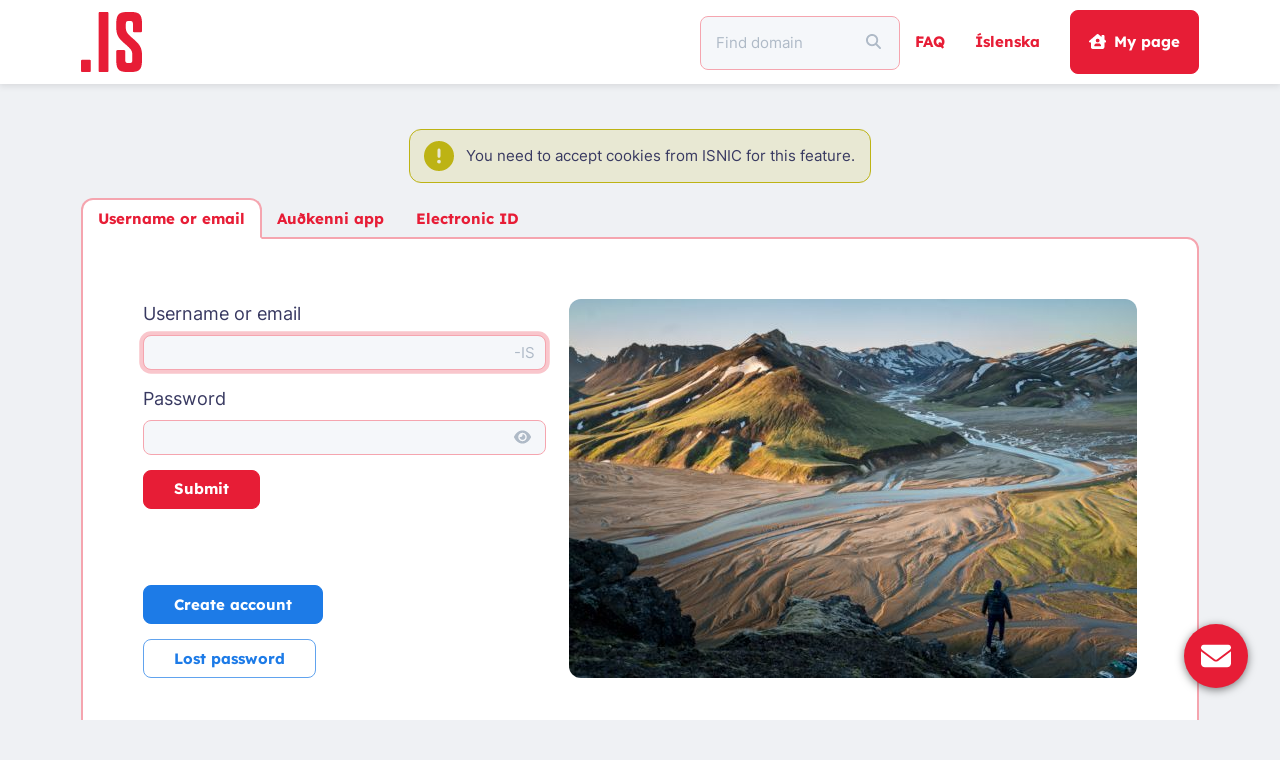

--- FILE ---
content_type: text/html; charset=UTF-8
request_url: https://www.isnic.is/en/site/login
body_size: 20590
content:
<!DOCTYPE html>
<html lang="en" translate="no">
<!-- ❤︎ -->
<head>
		<meta http-equiv="Content-Type" content="text/html; charset=utf-8" />
	<meta name="language" content="en" />
	<meta name="viewport" content="width=device-width, initial-scale=1" />
	<meta id="env" data-domain="www.isnic.is" />
	<title>ISNIC Registry: Login</title>
	<link rel="shortcut icon" href="https://isnic.is/favicon.ico?v5=1">
	<link rel="preload" href="/dist/isnic/fonts/Inter-Regular.woff2" as="font" type="font/woff2" crossorigin="samesite">
	<link rel="preload" href="/dist/isnic/fonts/Lexend-Bold.woff2" as="font" type="font/woff2" crossorigin="samesite">

<link href="/dist/fontawesome/css/all.min.css?v=c15e1b47" rel="stylesheet">
<link href="/dist/bootstrap/dist/css/bootstrap.min.css?v=c15e1b47" rel="stylesheet" media="screen,print">
<link href="/dist/isnic/css/isnic.css?v=c15e1b47" rel="stylesheet" media="screen,print">
<link href="/dist/isnic/css/prentstilar.css?v=c15e1b47" rel="stylesheet" media="print">
<script src="/dist/isnic/js/site/login.js?v=c15e1b47"></script>
<script src="/dist/jquery/jquery.min.js?v=c15e1b47"></script>
<script src="/dist/yii2/js/yii.js?v=c15e1b47"></script>
<script src="/assets/c15e1b47_74265eb3/scripts/isnic__en.js"></script>
<script src="/dist/isnic/js/timeout.js?v=c15e1b47"></script></head>
<body>


<nav id="navbar" class="navbar navbar-expand-lg navbar-light tvist-shadow sticky-top">
	<div class="container">
				<a href="/" class="navbar-brand moveDot">
			<svg width="60.499" height="60" version="1.1" viewBox="0 0 60.499 60" xml:space="preserve" xmlns="http://www.w3.org/2000/svg">
<g transform="scale(1.5)" fill="#e71d36">
	<path class="logo_isnic_dot" d="m0.71877 31.883h5.0416c0.39737 0 0.71877 0.3214 0.71877 0.71877v6.6764c0 0.39737-0.3214 0.71877-0.71877 0.71877h-5.0416c-0.39737 0-0.71877-0.3214-0.71877-0.71877v-6.6764c0-0.39737 0.3214-0.71877 0.71877-0.71877z"/>
	<path class="logo_isnic_i" d="m12.389 0h5.0413c0.39737 0 0.71877 0.3214 0.71877 0.71877v38.563c0 0.39737-0.3214 0.71877-0.71877 0.71877h-5.0413c-0.39737 0-0.71877-0.3214-0.71877-0.71877v-38.563c0-0.39737 0.3214-0.71877 0.71877-0.71877z"/>
	<path d="m33.968 29.014c0-3.3251-1.0153-4.45-4.8444-7.718-4.282-3.7195-5.8028-5.6903-5.8028-11.154v-2.1432c0-6.1958 1.4653-7.9985 7.1541-7.9985h2.7042c5.6903 0 7.1541 1.8028 7.1541 7.9985v4.748c0 0.39737-0.3214 0.71877-0.71877 0.71877h-4.5332c-0.39737 0-0.71877-0.3214-0.71877-0.71877v-3.9007c0-2.1987-0.22498-2.8736-2.0278-2.8736h-0.67641c-1.8598 0-2.0278 0.67641-2.0278 2.7611v1.3514c0 3.3236 1.0139 4.3944 4.8444 7.718 4.282 3.775 5.8583 5.6903 5.8583 11.154v3.0431c0 6.1972-1.5208 8-7.1541 8h-2.7042c-5.6903 0-7.1541-1.8028-7.1541-8v-5.8729c0-0.39737 0.3214-0.71877 0.71877-0.71877h4.4777c0.39737 0 0.71877 0.3214 0.71877 0.71877v5.027c0 2.1958 0.16947 2.8722 2.0278 2.8722h0.73192c1.8028 0 1.9722-0.67641 1.9722-2.8722z"/>
</g>
</svg>
		</a>
		
		<label for="navbar-toggler" class="navbar-toggler nav-link">
			<svg width="30.75" height="20.5" fill="currentColor" version="1.1" viewBox="0 0 30.75 20.5" xmlns="http://www.w3.org/2000/svg">
<path d="m0 0h30.75v3.4167h-30.75zm0 8.5417h30.75v3.4166h-30.75zm0 8.5416h30.75v3.4167h-30.75z"/>
</svg>
		</label>
		<input id="navbar-toggler" type="checkbox" class="d-none"></input>

		<div class="offcanvas offcanvas-end" tabindex="-1" id="offcanvasNavbar">
			<div class="offcanvas-body">
			<ul class="navbar-nav ms-md-auto align-items-center">

				<li class="nav-item">
					<div class="d-flex justify-content-between align-items-center">
						<label for="navbar-toggler" class="btn btn-close py-2 ps-0 px-3 font-lg d-flex d-lg-none">
							<svg class="myIcon" xmlns="http://www.w3.org/2000/svg" viewBox="0 0 384 512"><!--! Font Awesome Free 6.7.2 by @fontawesome - https://fontawesome.com License - https://fontawesome.com/license/free (Icons: CC BY 4.0, Fonts: SIL OFL 1.1, Code: MIT License) Copyright 2024 Fonticons, Inc. --><path d="M342.6 150.6c12.5-12.5 12.5-32.8 0-45.3s-32.8-12.5-45.3 0L192 210.7 86.6 105.4c-12.5-12.5-32.8-12.5-45.3 0s-12.5 32.8 0 45.3L146.7 256 41.4 361.4c-12.5 12.5-12.5 32.8 0 45.3s32.8 12.5 45.3 0L192 301.3 297.4 406.6c12.5 12.5 32.8 12.5 45.3 0s12.5-32.8 0-45.3L237.3 256 342.6 150.6z"/></svg>						</label>
					</div>
				</li>
				<li class="nav-item w-100">
					<div class="d-flex justify-content-between align-items-center w-100">
														
<form id="whois_form" action="/en/whois/search" method="GET" target="_self">	<div class="input-group">
		<input type="text" class="form-control py-3 px-3" name="query" value="" placeholder="Find domain" tabIndex="98" required="required">		<span class="input-group-text">
			<button
				id="whois_search_button"
				type="submit"
				class="btn btn-default px-2"
				tabindex="99"
			>
				<svg class="myIcon" xmlns="http://www.w3.org/2000/svg" viewBox="0 0 512 512"><!--! Font Awesome Free 6.7.2 by @fontawesome - https://fontawesome.com License - https://fontawesome.com/license/free (Icons: CC BY 4.0, Fonts: SIL OFL 1.1, Code: MIT License) Copyright 2024 Fonticons, Inc. --><path d="M416 208c0 45.9-14.9 88.3-40 122.7L502.6 457.4c12.5 12.5 12.5 32.8 0 45.3s-32.8 12.5-45.3 0L330.7 376c-34.4 25.2-76.8 40-122.7 40C93.1 416 0 322.9 0 208S93.1 0 208 0S416 93.1 416 208zM208 352a144 144 0 1 0 0-288 144 144 0 1 0 0 288z"/></svg>			</button>
		</span>
	</div>
</form>						
					</div>
				</li>

				
				<li class="nav-item text-nowrap">
					<a class="nav-link font-lg font-lg-md" href="/en/faq">FAQ</a>				</li>

				<li class="nav-item">
										<a class="nav-link font-lg font-lg-md" href="/is/site/login">Íslenska</a>									</li>

								<li class="nav-item">
					<a class="btn btn-primary btn-login text-nowrap ms-3" href="/en/contact/my"><svg class="pe-2 myIcon" xmlns="http://www.w3.org/2000/svg" viewBox="0 0 576 512"><!--! Font Awesome Free 6.7.2 by @fontawesome - https://fontawesome.com License - https://fontawesome.com/license/free (Icons: CC BY 4.0, Fonts: SIL OFL 1.1, Code: MIT License) Copyright 2024 Fonticons, Inc. --><path d="M543.8 287.6c17 0 32-14 32-32.1c1-9-3-17-11-24L512 185l0-121c0-17.7-14.3-32-32-32l-32 0c-17.7 0-32 14.3-32 32l0 36.7L309.5 7c-6-5-14-7-21-7s-15 1-22 8L10 231.5c-7 7-10 15-10 24c0 18 14 32.1 32 32.1l32 0 0 160.4c0 35.3 28.7 64 64 64l320.4 0c35.5 0 64.2-28.8 64-64.3l-.7-160.2 32 0zM288 160a64 64 0 1 1 0 128 64 64 0 1 1 0-128zM176 400c0-44.2 35.8-80 80-80l64 0c44.2 0 80 35.8 80 80c0 8.8-7.2 16-16 16l-192 0c-8.8 0-16-7.2-16-16z"/></svg>My page</a>				</li>

				
							</ul>
			</div>
		</div>
		<label for="navbar-toggler" class="offcanvas-backdrop fade show"></label>
	</div>
</nav>
<div class="container py-5" id="page">




	<div class="msg_warning">You need to accept cookies from ISNIC for this feature.</div>

<ul id="w0" class="nav nav-tabs" role="tablist"><li class="nav-item"><a class="nav-link active" href="/en/site/login">Username or email</a></li>
<li class="nav-item"><a class="nav-link" href="/en/site/login_app">Auðkenni app</a></li>
<li class="nav-item"><a class="nav-link" href="/en/site/login_sim">Electronic ID</a></li></ul>
<div class="tab-content"></div>	<div class="card py-5 px-3 px-sm-5 col col-md-7 col-lg-6 col-xl-12 col-xxl-10 col-xxxl-9">
        <div class="card-body">
		<div class="row ">
			<div class="col d-flex flex-column">

            <form id="login-form" class="pb-4 col col-xxl-9 col-xxxl-8" action="/en/site/login" method="post">
<input type="hidden" name="_csrf" value="b_VYPMtdQYUKQNjMNSBHccx0BVGioU6yM-AsQ7iQGVA-hQ19hhYp1mMooqBwFw0E_QNrN_uVFMdUhF1zi8RtPw==">				<div class="mb-3 field-usernameInput required">
<label class="form-label" for="usernameInput">Username or email</label>
<div class=input-group>
	<input type="text" id="usernameInput" class="form-control" name="SiteLoginForm[username]" value="" tabindex="1" autocomplete="username" aria-required="true">
	<span class="input-group-text">-IS</span>
</div>

<div class="text-danger mt-2"></div>
</div>								<div class="mb-3 field-passwordInput">
<label class="form-label" for="passwordInput">Password</label><div class='position-relative input-group'><input type="password" id="passwordInput" class="form-control" name="SiteLoginForm[password]" tabindex="2" autocomplete="current-password"><button type="button" id="showPassword" class="btn d-none border-0 position-absolute top-50 end-0 translate-middle-y font-color-light px-3" aria-label="Hide password"><svg class="myIcon" xmlns="http://www.w3.org/2000/svg" viewBox="0 0 640 512"><!--! Font Awesome Free 6.7.2 by @fontawesome - https://fontawesome.com License - https://fontawesome.com/license/free (Icons: CC BY 4.0, Fonts: SIL OFL 1.1, Code: MIT License) Copyright 2024 Fonticons, Inc. --><path d="M38.8 5.1C28.4-3.1 13.3-1.2 5.1 9.2S-1.2 34.7 9.2 42.9l592 464c10.4 8.2 25.5 6.3 33.7-4.1s6.3-25.5-4.1-33.7L525.6 386.7c39.6-40.6 66.4-86.1 79.9-118.4c3.3-7.9 3.3-16.7 0-24.6c-14.9-35.7-46.2-87.7-93-131.1C465.5 68.8 400.8 32 320 32c-68.2 0-125 26.3-169.3 60.8L38.8 5.1zM223.1 149.5C248.6 126.2 282.7 112 320 112c79.5 0 144 64.5 144 144c0 24.9-6.3 48.3-17.4 68.7L408 294.5c8.4-19.3 10.6-41.4 4.8-63.3c-11.1-41.5-47.8-69.4-88.6-71.1c-5.8-.2-9.2 6.1-7.4 11.7c2.1 6.4 3.3 13.2 3.3 20.3c0 10.2-2.4 19.8-6.6 28.3l-90.3-70.8zM373 389.9c-16.4 6.5-34.3 10.1-53 10.1c-79.5 0-144-64.5-144-144c0-6.9 .5-13.6 1.4-20.2L83.1 161.5C60.3 191.2 44 220.8 34.5 243.7c-3.3 7.9-3.3 16.7 0 24.6c14.9 35.7 46.2 87.7 93 131.1C174.5 443.2 239.2 480 320 480c47.8 0 89.9-12.9 126.2-32.5L373 389.9z"/></svg></button><button type="button" id="hidePassword" class="btn border-0 position-absolute top-50 end-0 translate-middle-y font-color-light px-3" aria-label="Show password"><svg class="myIcon" xmlns="http://www.w3.org/2000/svg" viewBox="0 0 576 512"><!--! Font Awesome Free 6.7.2 by @fontawesome - https://fontawesome.com License - https://fontawesome.com/license/free (Icons: CC BY 4.0, Fonts: SIL OFL 1.1, Code: MIT License) Copyright 2024 Fonticons, Inc. --><path d="M288 32c-80.8 0-145.5 36.8-192.6 80.6C48.6 156 17.3 208 2.5 243.7c-3.3 7.9-3.3 16.7 0 24.6C17.3 304 48.6 356 95.4 399.4C142.5 443.2 207.2 480 288 480s145.5-36.8 192.6-80.6c46.8-43.5 78.1-95.4 93-131.1c3.3-7.9 3.3-16.7 0-24.6c-14.9-35.7-46.2-87.7-93-131.1C433.5 68.8 368.8 32 288 32zM144 256a144 144 0 1 1 288 0 144 144 0 1 1 -288 0zm144-64c0 35.3-28.7 64-64 64c-7.1 0-13.9-1.2-20.3-3.3c-5.5-1.8-11.9 1.6-11.7 7.4c.3 6.9 1.3 13.8 3.2 20.7c13.7 51.2 66.4 81.6 117.6 67.9s81.6-66.4 67.9-117.6c-11.1-41.5-47.8-69.4-88.6-71.1c-5.8-.2-9.2 6.1-7.4 11.7c2.1 6.4 3.3 13.2 3.3 20.3z"/></svg></button></div><div class="text-danger mt-2"></div>
</div>
                				<div>

					<button type="submit" id="login" class="btn btn-primary">Submit</button>									</div>

        </form>
				<div class="mt-auto">
					<div class="mb-3">
						<a class="btn btn-secondary mt-2" href="/en/contact/new">Create account</a>					</div>
					<div>
						<a id="lostPass" class="btn btn-outline-secondary" href="/en/contact/forgot_pass" tabindex="3">Lost password</a>					</div>
				</div>
			</div>
			<div class="d-none d-xl-block col-auto">
				<img class="rounded img-fluid" src="/assets/c15e1b47_74265eb3/images/news/brook.jpg" alt="">			</div>
		</div>


    </div>
</div>

</div>
<a id="svarboxChatBox" href="/en/svarbox"><div class='svarbox__floatingButtonCircle' title='Send message'><svg class="myIcon" xmlns="http://www.w3.org/2000/svg" viewBox="0 0 512 512"><!--! Font Awesome Free 6.7.2 by @fontawesome - https://fontawesome.com License - https://fontawesome.com/license/free (Icons: CC BY 4.0, Fonts: SIL OFL 1.1, Code: MIT License) Copyright 2024 Fonticons, Inc. --><path d="M48 64C21.5 64 0 85.5 0 112c0 15.1 7.1 29.3 19.2 38.4L236.8 313.6c11.4 8.5 27 8.5 38.4 0L492.8 150.4c12.1-9.1 19.2-23.3 19.2-38.4c0-26.5-21.5-48-48-48L48 64zM0 176L0 384c0 35.3 28.7 64 64 64l384 0c35.3 0 64-28.7 64-64l0-208L294.4 339.2c-22.8 17.1-54 17.1-76.8 0L0 176z"/></svg></div></a>
<footer class="footer py-4">
	<div class="container">
		<div class="row">
			<div class="col-md-6 my-5">
				<svg width="87.415" height="40" version="1.1" viewBox="0 0 87.415 40" xml:space="preserve" xmlns="http://www.w3.org/2000/svg"><g fill="#fff">
<path d="m0.71877 31.883h5.0416c0.39737 0 0.71877 0.3214 0.71877 0.71877v6.6764c0 0.39737-0.3214 0.71877-0.71877 0.71877h-5.0416c-0.39737 0-0.71877-0.3214-0.71877-0.71877v-6.6764c0-0.39737 0.3214-0.71877 0.71877-0.71877z"/><path d="m0.71877 0h5.0413c0.39737 0 0.71877 0.3214 0.71877 0.71877v23.969c0 0.39737-0.3214 0.71877-0.71877 0.71877h-5.0413c-0.39737 0-0.71877-0.3214-0.71877-0.71877v-23.969c0-0.39737 0.3214-0.71877 0.71877-0.71877z"/><path d="m40.559 20.73c-0.56392-2.656-0.90431-5.3591-1.3002-7.9011 0.11395 2.5435 0.28342 5.2451 0.28342 7.9011v18.549c0 0.39737-0.32286 0.72023-0.72023 0.72023h-4.0964c-0.39737 0-0.72023-0.32286-0.72023-0.72023v-38.558c0-0.39737 0.32286-0.72023 0.72023-0.72023h6.7684c0.34332 0 0.63988 0.24251 0.70708 0.57998l3.3324 16.713c0.5084 2.599 0.90431 5.5286 1.2432 8.0706-0.05698-2.5435-0.22644-5.4716-0.22644-8.1275v-16.516c0-0.39737 0.32286-0.72023 0.72023-0.72023h4.0409c0.39737 0 0.72023 0.32286 0.72023 0.72023v38.558c0 0.39737-0.32286 0.72023-0.72023 0.72023h-5.9883c-0.33893 0-0.63258-0.23667-0.70416-0.5683l-4.0599-18.703z"/><path d="m58.691 9.38e-4h4.9438c0.39737 0 0.72023 0.32286 0.72023 0.72023v38.558c0 0.39737-0.32286 0.72023-0.72023 0.72023h-4.9438c-0.39737 0-0.72023-0.32286-0.72023-0.72023v-38.558c0-0.39737 0.32286-0.72023 0.72023-0.72023z"/><path d="m76.451 31.125c0 2.2045 0.16947 2.8809 2.0351 2.8809h0.90431c1.8641 0 2.0351-0.67787 2.0351-2.8809v-7.1906c0-0.39737 0.32286-0.72023 0.72023-0.72023h4.5493c0.39737 0 0.72023 0.32286 0.72023 0.72023v8.0394c0 6.2162-1.4682 8.0248-7.1775 8.0248h-2.9394c-5.7648 0-7.233-1.8086-7.233-8.0248v-23.949c0-6.2162 1.4682-8.0248 7.233-8.0248h2.9394c5.7078 0 7.1775 1.8086 7.1775 8.0248v6.3433c0 0.39737-0.32286 0.72023-0.72023 0.72023h-4.5493c-0.39737 0-0.72023-0.32286-0.72023-0.72023v-5.496c0-2.2045-0.16947-2.8824-2.0351-2.8824h-0.90431c-1.8641 0-2.0351 0.67787-2.0351 2.8824z"/><path d="m22.298 29.014c0-3.3251-1.0153-4.45-4.8444-7.718-4.282-3.7195-5.8028-5.6903-5.8028-11.154v-2.1432c0-6.1958 1.4653-7.9985 7.1541-7.9985h2.7042c5.6903 0 7.1541 1.8028 7.1541 7.9985v4.748c0 0.39737-0.3214 0.71877-0.71877 0.71877h-4.5332c-0.39737 0-0.71877-0.3214-0.71877-0.71877v-3.9007c0-2.1987-0.22498-2.8736-2.0278-2.8736h-0.67641c-1.8598 0-2.0278 0.67641-2.0278 2.7611v1.3514c0 3.3236 1.0139 4.3944 4.8444 7.718 4.282 3.775 5.8583 5.6903 5.8583 11.154v3.0431c0 6.1972-1.5208 8-7.1541 8h-2.7042c-5.6903 0-7.1541-1.8028-7.1541-8v-5.8729c0-0.39737 0.3214-0.71877 0.71877-0.71877h4.4777c0.39737 0 0.71877 0.3214 0.71877 0.71877v5.027c0 2.1958 0.16947 2.8722 2.0278 2.8722h0.73192c1.8028 0 1.9722-0.67641 1.9722-2.8722z"/></g></svg>
			</div>
		</div>
		<div class="row mb-3">
			<div class="col-12 col-lg-12 col-xl-3 pb-lg-4">
				<h6 class="lh-base m-0 py-2">Contact us</h6>
				<ul class="list-unstyled mb-0">
					<li class="py-2">Monday to Friday</li>
					<li class="py-2">09:00 - 12:00</li>
					<li class="py-2">13:00 - 15:00</li>
					<li class="py-2">
						<svg class="me-2 myIcon" xmlns="http://www.w3.org/2000/svg" viewBox="0 0 512 512"><!--! Font Awesome Free 6.7.2 by @fontawesome - https://fontawesome.com License - https://fontawesome.com/license/free (Icons: CC BY 4.0, Fonts: SIL OFL 1.1, Code: MIT License) Copyright 2024 Fonticons, Inc. --><path d="M164.9 24.6c-7.7-18.6-28-28.5-47.4-23.2l-88 24C12.1 30.2 0 46 0 64C0 311.4 200.6 512 448 512c18 0 33.8-12.1 38.6-29.5l24-88c5.3-19.4-4.6-39.7-23.2-47.4l-96-40c-16.3-6.8-35.2-2.1-46.3 11.6L304.7 368C234.3 334.7 177.3 277.7 144 207.3L193.3 167c13.7-11.2 18.4-30 11.6-46.3l-40-96z"/></svg>						+354 578-2030</li>
					<li class="py-2">
						<a href="mailto:&#105;&#115;&#110;&#105;&#99;&#64;&#105;&#115;&#110;&#105;&#99;&#46;&#105;&#115;" class="flexNoWrap">
							<svg class="me-2 myIcon" xmlns="http://www.w3.org/2000/svg" viewBox="0 0 512 512"><!--! Font Awesome Free 6.7.2 by @fontawesome - https://fontawesome.com License - https://fontawesome.com/license/free (Icons: CC BY 4.0, Fonts: SIL OFL 1.1, Code: MIT License) Copyright 2024 Fonticons, Inc. --><path d="M48 64C21.5 64 0 85.5 0 112c0 15.1 7.1 29.3 19.2 38.4L236.8 313.6c11.4 8.5 27 8.5 38.4 0L492.8 150.4c12.1-9.1 19.2-23.3 19.2-38.4c0-26.5-21.5-48-48-48L48 64zM0 176L0 384c0 35.3 28.7 64 64 64l384 0c35.3 0 64-28.7 64-64l0-208L294.4 339.2c-22.8 17.1-54 17.1-76.8 0L0 176z"/></svg>							&#105;&#115;&#110;&#105;&#99;&#64;&#105;&#115;&#110;&#105;&#99;&#46;&#105;&#115;						</a>
					</li>
					<li class="py-2">
						<a href="https://x.com/isnic" class="x_social_media_link me-2" title="X / Twitter">𝕏</a>
						<a href="https://www.facebook.com/isnic.is/" title="Facebook"><svg class="font-lg myIcon" xmlns="http://www.w3.org/2000/svg" viewBox="0 0 448 512"><!--! Font Awesome Free 6.7.2 by @fontawesome - https://fontawesome.com License - https://fontawesome.com/license/free (Icons: CC BY 4.0, Fonts: SIL OFL 1.1, Code: MIT License) Copyright 2024 Fonticons, Inc. --><path d="M64 32C28.7 32 0 60.7 0 96V416c0 35.3 28.7 64 64 64h98.2V334.2H109.4V256h52.8V222.3c0-87.1 39.4-127.5 125-127.5c16.2 0 44.2 3.2 55.7 6.4V172c-6-.6-16.5-1-29.6-1c-42 0-58.2 15.9-58.2 57.2V256h83.6l-14.4 78.2H255V480H384c35.3 0 64-28.7 64-64V96c0-35.3-28.7-64-64-64H64z"/></svg></a>
					</li>

				</ul>
			</div>
			<div class="col-12 col-lg-4 col-xl-3">
				<h6 class="lh-base m-0 py-2 pt-4 pt-lg-2">Domains</h6>
				<ul class="list-unstyled mb-0">
											<li class="py-2"><a href="/en/register">Register</a></li>
											<li class="py-2"><a href="/en/domain/test">Test domain</a></li>
											<li class="py-2"><a class="noWrap" href="/en/tolur">Statistics</a></li>
											<li class="py-2"><a href="/en/domain/isp">DNS Providers & Agents</a></li>
									</ul>

				<h6 class="lh-base m-0 py-2 pt-4 pt-lg-2"><a href="/en/payments">Prices</a></h6>

				<h6 class="lh-base m-0 py-2 pt-4 pt-lg-2"><a href="/en/faq">FAQ</a></h6>
			</div>
			<div class="col-12 col-lg-4 col-xl-3">
				<h6 class="lh-base m-0 py-2 pt-4 pt-lg-2">ISNIC</h6>
				<ul class="list-unstyled mb-0">
											<li class="py-2"><a href="/en/about/isnic">About the company</a></li>
											<li class="py-2"><a href="/en/news">News</a></li>
											<li class="py-2"><a href="/en/about/terms">Terms & policies</a></li>
											<li class="py-2"><a href="/en/domain/rules">Domain Rules</a></li>
											<li class="py-2"><a href="/en/domain/dispute">Dispute Issues</a></li>
									</ul>

				<h6 class="lh-base m-0 py-2 pt-4 pt-lg-2"><a href="/en/links">Webtree</a></h6>
			</div>
			<div class="col-12 col-lg-4 col-xl-3">
				<h6 class="lh-base m-0 py-2 pt-4 pt-lg-2">Nameservers</h6>
				<ul class="list-unstyled mb-0">
											<li class="py-2"><a href="/en/host/new">Register</a></li>
											<li class="py-2"><a href="/en/host/test">Test nameserver</a></li>
									</ul>

				<h6 class="lh-base m-0 py-2 pt-4 pt-lg-2">Whois registry</h6>
				<ul class="list-unstyled mb-0">
											<li class="py-2"><a href="/en/whois/search">Search</a></li>
											<li class="py-2"><a href="/en/whois/forms">Forms</a></li>
									</ul>
			</div>
		</div>

		<div class="row pt-5">
			<div class="col-lg-auto col-md-12">
				ISNIC Internet a Islandi hf.<span class="mx-2 d-inline">·</span>Kt.
				<a href="https://www.skatturinn.is/fyrirtaekjaskra/leit/kennitala/6605952449" target="newwindow">660595-2449
					<svg class="font-sm myIcon" xmlns="http://www.w3.org/2000/svg" viewBox="0 0 512 512"><!--! Font Awesome Free 6.7.2 by @fontawesome - https://fontawesome.com License - https://fontawesome.com/license/free (Icons: CC BY 4.0, Fonts: SIL OFL 1.1, Code: MIT License) Copyright 2024 Fonticons, Inc. --><path d="M352 0c-12.9 0-24.6 7.8-29.6 19.8s-2.2 25.7 6.9 34.9L370.7 96 201.4 265.4c-12.5 12.5-12.5 32.8 0 45.3s32.8 12.5 45.3 0L416 141.3l41.4 41.4c9.2 9.2 22.9 11.9 34.9 6.9s19.8-16.6 19.8-29.6l0-128c0-17.7-14.3-32-32-32L352 0zM80 32C35.8 32 0 67.8 0 112L0 432c0 44.2 35.8 80 80 80l320 0c44.2 0 80-35.8 80-80l0-112c0-17.7-14.3-32-32-32s-32 14.3-32 32l0 112c0 8.8-7.2 16-16 16L80 448c-8.8 0-16-7.2-16-16l0-320c0-8.8 7.2-16 16-16l112 0c17.7 0 32-14.3 32-32s-14.3-32-32-32L80 32z"/></svg>				</a>
			</div>
			<div class="col-lg col-md-12 ps-lg-0">
				<span class="me-2 d-none d-lg-inline">·</span>
				Katrinartuni 2, 18th floor<span class="mx-2 d-inline">·</span>105 Reykjavik, Iceland			</div>
		</div>
	</div>
</footer>
<script src="/dist/isnic/js/header.js?v=c15e1b47"></script> </body>
</html>


--- FILE ---
content_type: text/javascript
request_url: https://www.isnic.is/dist/isnic/js/header.js?v=c15e1b47
body_size: 1548
content:
document.addEventListener('DOMContentLoaded', function() {
	// A function that opens and closes dropdown menu items
	const dropdownMenuCheckboxes = document.querySelectorAll('.dropdown > input[type="checkbox"]');
	if (dropdownMenuCheckboxes.length > 0) {
		dropdownMenuCheckboxes.forEach(function(checkbox) {
			// If we are opening a dropdown menu item we should check if we are clicking the same item again
			// if so then we close it instead
			checkbox.addEventListener('change', function(event) {
				const id = this.id;
				if (this.checked) {
					document.addEventListener('click', outsideClickListener);
				} else {
					document.removeEventListener('click', outsideClickListener);
				}

				function outsideClickListener(event) {
					if (event.target.hasAttribute('for') && event.target.getAttribute('for') === id) {
						// Same checkbox selected again, close the dropdown
						checkbox.checked = false;
					} else {
						// Clicked outside, close all dropdown menus
						dropdownMenuCheckboxes.forEach(checkbox => checkbox.checked = false);
						document.removeEventListener('click', outsideClickListener);
					}
				}
			});
		});
	}

	// Redirect the page back to the host domain if a different domain is found
	const env = document.getElementById('env');
	if (env) {
		const domain = env.getAttribute('data-domain');
		if (document.location.hostname !== domain) {
			isnicNS.report_error('Wrong hostname: Redirected from ' + document.location.hostname + ' to ' + domain);
			window.location = 'https://'+domain;
		}
	}
});

--- FILE ---
content_type: text/javascript
request_url: https://www.isnic.is/dist/isnic/js/timeout.js?v=c15e1b47
body_size: 5223
content:
$(document).ready(function() {
	var interval_seconds = 3 * 60; // Check our state every 3 minutes
	var warn_seconds = 6 * 60;    // Warn if the session expires within 6 min
	var fake_ttl = false;
	var original_info = {};
	var interval_id = 0;
	var keepalive_url = '/' + isnicNS.lang + '/site/keepalive';
	var whoami_url = '/' + isnicNS.lang + '/whoami';
	var debug = function(msg) { };

	// Uncomment these when testing.
	//fake_ttl = 25;
	//interval_seconds = 10;
	//warn_seconds = 10;

	// Note: When the session TTL drops below interval_seconds, we act as if
	//       the session has expired; the next iteration would be too late.
	//
	isnicNS.check_session = function() {
		if (fake_ttl) { fake_ttl = fake_ttl - interval_seconds; }
		$.getJSON(whoami_url, function(session_info)
		{
			// We behave slightly differently on the "my" page
			var $elem = $('#page #myPageIntro');
			var classes = 'msg_info timeoutWarning';
			if ($elem.length < 1) {
				$elem = $('#page form div.form');
				classes = 'errorSummary timeoutWarning';
			}
			if ($elem.length < 1) {
				$elem = $('#page form');
				classes = 'errorSummary timeoutWarning';
			}
			if ($elem.length < 1) {
				$elem = $('#page');
				classes = 'errorSummary timeoutWarning';
			}

			if (fake_ttl) {
				session_info.TTL = fake_ttl;  // Testing mode!
			}

			if ((session_info.handle != original_info.handle)
					|| (session_info.TTL < interval_seconds))
			{
				debug('Session expired or user logged out.');
				// By default we disable all form elements, mark
				// as errors. This lets the user see what they
				// were doing, but they can't waste [more] time.
				$('#page form')
					.find('input, select, textarea, button')
					.attr('disabled', true).addClass('error');

				// Force-clear these, they contain sensitive data.
				// This may be more confusing, but we err on the
				// side of caution?
				$('#page form .hideOnTimeout').remove();
				$('div.myPageContent').remove();
				$('.grid-view').remove();
				$('#page form#ycreditcard-form')
					.find('input, textarea')
					.val('');

				// Tell the user wtf is going on...
				$('#page form div.errorSummary, .timeoutWarning').remove();
				$elem.prepend($(
					'<div class="' + classes + '">' +
					'<b>' + isnicNS.t('timeout','expired_title') + '</b>' +
					'<ul><li>' + isnicNS.t('timeout','expired_text') + '</ul>' +
					'</div>'
				));
				session_info.handle = '';  // Trigger cleanup below.
			}
			else if (session_info.TTL <= (warn_seconds + interval_seconds))
			{
				// Warn the user that their session is expiring...
				$('#page form div.errorSummary, .timeoutWarning').remove();
				$elem.prepend($(
					'<div class="' + classes + '">' +
					'<b>' + isnicNS.t('timeout','warning_title') + '</b>' +
					'<ul><li>' +
						isnicNS.t('timeout','warning_text') +
						' <a class="refresh_session">' +
						isnicNS.t('timeout','refresh_action') +
						'</a>' +
					'</ul>' +
					'</div>'
				));
				$('#page a.refresh_session').click(function() {
					fake_ttl = false;
					$('#page .timeoutWarning').remove();
					$.get(keepalive_url, function() {
						isnicNS.check_session();
					});
				});
			}

			// User is logged out, clean up
			if (original_info.handle && !session_info.handle)
			{
				original_info.handle = '';
				clearInterval(interval_id);
				debug('User logged out, session validity checker disabled.');

				// Change icons to suggest users re-login
				$('.nav .dropdown .fa-user')
					.removeClass('fa-user')
					.addClass('fa-sign-in-alt');

				// Remove caret, user dropdown menu
				$('.nav .dropdown .caret').remove();
				$('.nav .dropdown .dropdown-menu').remove();

				// Make the NIC handle link an actual link
				$('.nav .dropdown a')
					.removeAttr('data-toggle')
					.removeAttr('aria-expanded')
					.removeClass('dropdown-toggle');

				// Warn our other tabs and then clean up
				try {
					localStorage.check_session = ''
					setTimeout(function() {
						localStorage.removeItem('check_session');
					}, 250);
				} catch (e) {
					// Access denied, such is life...
				}
			}
		});
		return original_info.session_id;
	};

	$.getJSON(whoami_url, function(session_info) {
		original_info = session_info;
		if (original_info['debug']) {
			debug = console.log;
		}

		// Enable polling if there is a form on the page or the user is
		// logged in, otherwise we just rely on the localStorage hack.
		var $forms = $('#page #myPageIntro, #page form');
		if (session_info.handle || $forms.length > 0) {
			//debug('Checking session interval: ' + interval_seconds);
			interval_id = setInterval(isnicNS.check_session, interval_seconds * 1000);
		}

		try {
			// Set the default state of our session check flag.
			localStorage.check_session = original_info.handle;

			// This lets other tabs prompt us to check our session right away.
			window.addEventListener('storage', function(event) {
				try {
					if ((localStorage.check_session || '') != original_info.handle) {
						debug('Storage event recived, checking session.');
						isnicNS.check_session();
					}
				} catch (e) {
					// This should never happen?
				}
			}, false);
		} catch (e) {
			// Access denied, such is life...
		}
	});
});

--- FILE ---
content_type: text/javascript
request_url: https://www.isnic.is/assets/c15e1b47_74265eb3/scripts/isnic__en.js
body_size: 9304
content:
// auto generated
(function( isnicNS, $, undefined ) {
	//Private Property
	var translateDb= false;

	//Public Property
	isnicNS.lang = null;
	isnicNS.popMagic = '#popped';

	//Public Method
	isnicNS.open_miniwhois_window = function(url, name) {
		// Note: If changing the width, be sure to check the CSS for media queries
		//       that depend on things being 450px wide.
		var pop = window.open(url,
			(name || 'Whois'),
			'toolbar=0,menubar=0,scrollbars=yes,innerWidth=450,innerHeight=760,width=450,height=760,location=0,top=0,left=20',
			false);
		if (pop && window.focus) pop.focus();
		return pop;
	};

	isnicNS.mini_whois = function(type, whois_query) {
		isnicNS.open_miniwhois_window('/'+isnicNS.lang+
			'/whois/search?type='+encodeURI(type)+
			'&query='+encodeURI(whois_query)+'#popped');
	};

	isnicNS.scrollTo = function($elem, ms, padding) {
		$('html, body').animate({
			scrollTop: ($elem.offset().top - $('nav#w0').height() - (padding || 10))
		}, (ms || 500));
	};

	isnicNS.getBrowserInfo = function() {
		function inIframe () {
			try {
				return window.self !== window.top;
			} catch (e) {
				return true;
			}
		}
		var info = {};
		info.inIframe = inIframe();
		if (window.screen) {
			info.display = window.screen.width + "x" + window.screen.height;
		}
		if (window.navigator) {
			info.language = window.navigator.language;
		}
		if (window.location) {
			info.href = window.location.href;
		}
		try {
			info.time = (new Date()).toLocaleString();
		} catch (e) {
			info.time = 'n/a';
		}
		try {
			info.timeZone = Intl.DateTimeFormat().resolvedOptions().timeZone;;
		} catch (e) {
			info.timeZone = 'n/a';
		}
		return info;
	}

	isnicNS.report_error = function (error,type,e) {
		const info = isnicNS.getBrowserInfo();
		if (typeof(e) === 'undefined') {
			$.get('/'+isnicNS.lang+'/site/js',{
				'error':error,
				'type':type,
				'stack':JSON.stringify(window.location),
				'info':JSON.stringify(info)
			})
		} else {
			$.get('/'+isnicNS.lang+'/site/js',{
				'error':error,
				'type':type,
				'stack':e.stack,
				'info':JSON.stringify(info)
			})
		}
	};

	isnicNS.report_info = function (error,type,e) {
		const info = isnicNS.getBrowserInfo();
		$.get('/'+isnicNS.lang+'/site/js',{
			'error':error,
			'type':type,
			'stack':e.stack,
			'info':JSON.stringify(info),
			'logAsError':0,
		})
	};

 	isnicNS.inputFocus = function () {
		var inputs = $("[tabindex='1']");
		inputs.eq(0).each(function() {
			if (this.setSelectionRange) {
				this.focus();
				this.setSelectionRange(0, 0);
			} else if (this.createTextRange) {
				var range = this.createTextRange();
				range.collapse(true);
				range.moveEnd('character', 0);
				range.moveStart('character', 0);
				range.select();
			}
		});
		return (inputs.length > 0);
	};

	isnicNS.initT = function(data) {
		translateDb = data;
	};

	isnicNS.t = function(category,message,params) {
		if (translateDb && translateDb[category] && translateDb[category][message]) {
			if (typeof params ==='undefined') {
				return translateDb[category][message];
			}
			var ret = translateDb[category][message];
			$.each(params, function(key, value) {
				ret = ret.replace(key,value);
			});
			return ret;
		} else {
			return '';
		}
	};

	/* Generate an URL which is a safe to share (copy-paste, e-mail, etc).
	 * Depends on the template setting data-page-url=... on an element with
	 * the i18nHelper class. See the FAQ templates for an example. */
	isnicNS.share_safe_url = function(url) {
		if (url.startsWith('#')) return $('.i18nHelper').data('page-url') + url;
		if (url.startsWith('/')) {
			var root_url = $('.i18nHelper').data('page-url').split('/', 3).join('/');
			return root_url + url;
		}
		return url;
	};

	isnicNS.copyToClipboard = function(text) {
		// Create a temporary textarea. It needs to be at least theoretically
		// visible for the select() call to work, thus the positioning hack.
		var el = document.createElement('textarea');
		el.value = text;
		el.style.position = 'absolute';
		el.style.left = '-9999px';
		el.setAttribute('readonly', '');

		// Perform the copy, cleanup. This will only work in click() handlers
		// and similar, due to restrictions on document.execCommand.
		document.body.appendChild(el);
		el.select();
		document.execCommand('copy');
		document.body.removeChild(el);
	};

	isnicNS.whoisTargetMagic = function() {
		// Allow templates to target our Whois popup simply by setting target=Whois
		$('a[target="Whois"]').click(function(ev) {
			var $a = $(this);
			var href = $a.attr('href');
			if (href.indexOf(isnicNS.popMagic) > -1) href = href.substring(0, href.indexOf(isnicNS.popMagic));
			if (ev.altKey || ev.ctrlKey || ev.shiftKey) {
				// To keep our power-users happy, if any of the modifier keys
				// are pressed, we strip the #popped magic from the URL and
				// skip the popup.
				$a.attr('href', href);
			}
			else if (document.location.href.indexOf(isnicNS.popMagic) == -1) {
				isnicNS.open_miniwhois_window('about:blank');
				$a.attr('href', href + isnicNS.popMagic);
				setTimeout(function(){$a.attr('href', href);}, 100);
			}
		});
		$('form[target="Whois"]').submit(function(ev) {
			if (!ev.altKey && !ev.ctrlKey && !ev.shiftKey) {
				isnicNS.open_miniwhois_window('about:blank');
			}
		});
	};
}( window.isnicNS = window.isnicNS || {}, jQuery ));

window.onerror = function (msg, url, lineNo, columnNo, error) {
	var message = {
		'url': url,
		'line': lineNo,
		'column': columnNo,
	};
	isnicNS.report_error(JSON.stringify(message),msg,error);
	return false;
};

$(document).ready(function() {
	if ($('.dropdown .fa-user').length < 1) {
		try {
			// We appear to not be logged on. Signal to other tabs that they might
			// need to check if they've lost their session (see: timeout.js).
			localStorage.check_session = '';
			// Then, clean up to avoid persisting junk in the user's browser.
			setTimeout(function() {
				localStorage.removeItem('check_session');
			}, 250);
		} catch (e) {
			// Access denied.
		}
	}

	// Anywhere using the radioHeadings pattern, reset hidden form
	// values when the selection changes.
	$('div.radioHeadings input[type="radio"]').change(function() {
		$('div.radioHeadings input[type="text"]').val('');
		$('div.radioHeadings input[type="checkbox"]').prop('checked', false);
		$('div.radioHeadings select option').eq(0).prop('selected', true);
	});

	// Make the toTop button fade in/out as we scroll down/up long pages
	var $toTop = $('#to_top');
	$(window).scroll(function() {
		var heightp = $(window).scrollTop() / $(window).height();
		if (heightp > 1) {
			if ($toTop.hasClass('tmpHidden')) {
				$toTop.hide().removeClass('tmpHidden').fadeIn(750);
			}
		} else {
			$toTop.addClass('tmpHidden');
		}
	});

	// Make target=Whois windows pop up a window of the right size
	isnicNS.whoisTargetMagic();

	// This does nothing by default, but can help find unused CSS rules. To
	// enable, visit /about/values and run isnicNS.load_css_rules() from the
	// debug console.
	try {
		if (sessionStorage.css_selectors) {
			var selectors = sessionStorage.css_selectors.split('\n');
			var unused = [];
			for (i in selectors) {
				if ($(selectors[i]).length == 0) unused.push(selectors[i]);
			};
			sessionStorage.css_selectors = unused.join('\n');
			console.log('Checked CSS rules, put '+ unused.length +' selectors in sessionStorage');
		};
	} catch (e) {
		// Access denied.
	}
});

window.isnicNS.lang = 'en';
window.isnicNS.initT({"domain_register":{"login_error":"Error occured. Please refresh the site and try again."},"login":{"login_failed":"Login failed, wrong username or password"},"common":{"form_error":"The following errors were found"},"whois":{"enter_domainname":"Find domain"},"domain":{"name":"Registrant","admin_contact":"Admin contact","tech_contact":"Technical contact","billing_contact":"Billing contact","zone_contact":"Zone contact","invalid_sid":"Invalid kennitala"},"contact":{"update_affects_other":"This update can also affect {affectedDomains}.  Are you sure you want to continue?"},"isp":{"_isp":" (DNSP)"},"my_domain_list":{"no_multiple_domain_support":"This action can only be performed on one domain at a time","contacts_who_have_access":"Contacts that have access:"},"timeout":{"warning_title":"Warning:","warning_text":"Your session will expire soon.","refresh_action":"Click to extend it.","expired_title":"Session expired","expired_text":"Please refresh page to get a new session."},"yii":{"The verification code is incorrect.":"The verification code is incorrect."},"dns_records":{"dns_edit_confirm":"Confirm changing the DNS record","dns_delete_confirm":"Confirm deleting the DNS record, remove or edit the record below.","dns_delete_multipe_confirm":"Confirm deleting the selected DNS records.","rdataLabel_A":"IPv4 address","rdataLabel_AAAA":"IPv6 address","rdataLabel_CAA":"Tag","rdataLabel_CNAME":"Domain","rdataLabel_LOC":"Coordinates","rdataLabel_MX":"Hostname","rdataLabel_NS":"Hostname","rdataLabel_SRV":"Hostname","rdataLabel_SSHFP":"Fingerprint)","rdataLabel_TXT":"Text","rdataLabel_URI":"Target URL","warning_domain_found_in_host":"Warning: Host contains {domain}","placeholder_google_MX":"MX verification code (...mx-verification.google.com.)","placeholder_google_TXT":"TXT verification code (google-site-verification=...)"}});

--- FILE ---
content_type: text/javascript
request_url: https://www.isnic.is/dist/isnic/js/site/login.js?v=c15e1b47
body_size: 1802
content:
document.addEventListener('DOMContentLoaded', function() {
	const usernameInput = document.getElementById('usernameInput');
	const passwordInput = document.getElementById('passwordInput');

	// Autofocus on inputs
	if (passwordInput && usernameInput && usernameInput.value.trim().length > 0) {
		passwordInput.focus();
	} else if (usernameInput) {
		usernameInput.focus();
	}

	// Show/hide text in the password field
	const passwordShow = document.getElementById('showPassword');
	const passwordHide = document.getElementById('hidePassword');
	if (passwordShow && passwordInput) {
		passwordShow.addEventListener('click', function(event) {
			passwordInput.type = "password";
			passwordShow.classList.add('d-none');
			passwordHide.classList.remove('d-none');
		});
	}
	if (passwordHide && passwordInput) {
		passwordHide.addEventListener('click', function(event) {
			passwordInput.type = "text";
			passwordHide.classList.add('d-none');
			passwordShow.classList.remove('d-none');
		});
	}

	const form = document.getElementById('login-form');
	if (form) {
		const submitButton = document.getElementById('login');
		form.addEventListener('submit', function() {
			submitButton.disabled = true;
			submitButton.autocomplete = 'off';
			setTimeout(() => {
				submitButton.disabled = false
			}, 2000);
		});
	}

	const lostPassLink = document.getElementById('lostPass');
	if (lostPassLink) {
		const usernameInput = document.getElementById('usernameInput');
		lostPassLink.addEventListener('click', function() {
			if ((usernameInput.value).indexOf('@') === -1 && usernameInput.value) {
				this.setAttribute("href", '/'+window.isnicNS.lang+'/contact/forgot_pass?hdl='+usernameInput.value);
			} else {
				this.setAttribute("href", '/'+window.isnicNS.lang+'/contact/forgot_pass');
			}
		});
	}
});